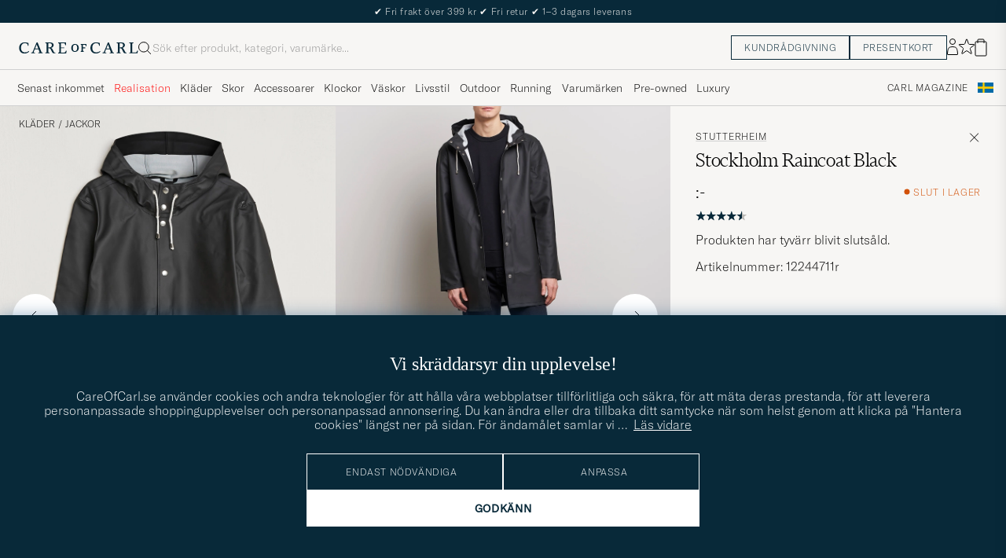

--- FILE ---
content_type: text/html; charset=UTF-8
request_url: https://www.careofcarl.se/sv/stutterheim-stockholm-raincoat-black?sw=1&lz=1
body_size: 6962
content:
<script>
(function() {
document.cookie = 'c_country=; path=/; max-age=0; SameSite=Lax';
// Set flag that user is NOT logged in
window.__USER_LOGGED_IN__ = false;
})();
</script>
<link rel="alternate" hreflang="sv-se" href="https://www.careofcarl.se/sv/stutterheim-stockholm-raincoat-black">
<link rel="alternate" hreflang="nl-nl" href="https://www.careofcarl.nl/nl/stutterheim-stockholm-raincoat-black">
<link rel="alternate" hreflang="fr-fr" href="https://www.careofcarl.fr/fr/stutterheim-stockholm-raincoat-black">
<link rel="alternate" hreflang="de-at" href="https://www.careofcarl.at/de/stutterheim-stockholm-raincoat-black">
<link rel="alternate" hreflang="de-ch" href="https://www.careofcarl.ch/de/stutterheim-stockholm-raincoat-black">
<link rel="alternate" hreflang="es-es" href="https://www.careofcarl.es/es/stutterheim-stockholm-raincoat-black">
<link rel="alternate" hreflang="it-it" href="https://www.careofcarl.it/it/stutterheim-stockholm-raincoat-black">
<link rel="alternate" hreflang="en-gb" href="https://www.careofcarl.co.uk/en/stutterheim-stockholm-raincoat-black">
<link rel="alternate" hreflang="en-sk" href="https://www.careofcarl.com/en/stutterheim-stockholm-raincoat-black">
<link rel="alternate" hreflang="en-be" href="https://www.careofcarl.com/en/stutterheim-stockholm-raincoat-black">
<link rel="alternate" hreflang="no-no" href="https://www.careofcarl.no/no/stutterheim-stockholm-raincoat-black">
<link rel="alternate" hreflang="en-hr" href="https://www.careofcarl.com/en/stutterheim-stockholm-raincoat-black">
<link rel="alternate" hreflang="en-cy" href="https://www.careofcarl.com/en/stutterheim-stockholm-raincoat-black">
<link rel="alternate" hreflang="en-cz" href="https://www.careofcarl.com/en/stutterheim-stockholm-raincoat-black">
<link rel="alternate" hreflang="en-ee" href="https://www.careofcarl.com/en/stutterheim-stockholm-raincoat-black">
<link rel="alternate" hreflang="en-gr" href="https://www.careofcarl.com/en/stutterheim-stockholm-raincoat-black">
<link rel="alternate" hreflang="en-hu" href="https://www.careofcarl.com/en/stutterheim-stockholm-raincoat-black">
<link rel="alternate" hreflang="en-ie" href="https://www.careofcarl.com/en/stutterheim-stockholm-raincoat-black">
<link rel="alternate" hreflang="en-li" href="https://www.careofcarl.com/en/stutterheim-stockholm-raincoat-black">
<link rel="alternate" hreflang="en-lt" href="https://www.careofcarl.com/en/stutterheim-stockholm-raincoat-black">
<link rel="alternate" hreflang="en-lu" href="https://www.careofcarl.com/en/stutterheim-stockholm-raincoat-black">
<link rel="alternate" hreflang="da-dk" href="https://www.careofcarl.dk/dk/stutterheim-stockholm-raincoat-black">
<link rel="alternate" hreflang="en-mt" href="https://www.careofcarl.com/en/stutterheim-stockholm-raincoat-black">
<link rel="alternate" hreflang="en-pl" href="https://www.careofcarl.com/en/stutterheim-stockholm-raincoat-black">
<link rel="alternate" hreflang="en-pt" href="https://www.careofcarl.com/en/stutterheim-stockholm-raincoat-black">
<link rel="alternate" hreflang="en-si" href="https://www.careofcarl.com/en/stutterheim-stockholm-raincoat-black">
<link rel="alternate" hreflang="nl-be" href="https://www.careofcarl.be/nl/stutterheim-stockholm-raincoat-black">
<link rel="alternate" hreflang="fr-be" href="https://www.careofcarl.be/fr/stutterheim-stockholm-raincoat-black">
<link rel="alternate" hreflang="en-au" href="https://www.careofcarl.com/en/stutterheim-stockholm-raincoat-black">
<link rel="alternate" hreflang="en-ca" href="https://www.careofcarl.com/en/stutterheim-stockholm-raincoat-black">
<link rel="alternate" hreflang="en-hk" href="https://www.careofcarl.com/en/stutterheim-stockholm-raincoat-black">
<link rel="alternate" hreflang="en-jp" href="https://www.careofcarl.com/en/stutterheim-stockholm-raincoat-black">
<link rel="alternate" hreflang="fi-fi" href="https://www.careofcarl.fi/fi/stutterheim-stockholm-raincoat-black">
<link rel="alternate" hreflang="en-kw" href="https://www.careofcarl.com/en/stutterheim-stockholm-raincoat-black">
<link rel="alternate" hreflang="en-my" href="https://www.careofcarl.com/en/stutterheim-stockholm-raincoat-black">
<link rel="alternate" hreflang="en-nz" href="https://www.careofcarl.com/en/stutterheim-stockholm-raincoat-black">
<link rel="alternate" hreflang="en-qa" href="https://www.careofcarl.com/en/stutterheim-stockholm-raincoat-black">
<link rel="alternate" hreflang="en-sa" href="https://www.careofcarl.com/en/stutterheim-stockholm-raincoat-black">
<link rel="alternate" hreflang="en-sg" href="https://www.careofcarl.com/en/stutterheim-stockholm-raincoat-black">
<link rel="alternate" hreflang="en-kr" href="https://www.careofcarl.com/en/stutterheim-stockholm-raincoat-black">
<link rel="alternate" hreflang="en-tw" href="https://www.careofcarl.com/en/stutterheim-stockholm-raincoat-black">
<link rel="alternate" hreflang="en-ae" href="https://www.careofcarl.com/en/stutterheim-stockholm-raincoat-black">
<link rel="alternate" hreflang="en-us" href="https://www.careofcarl.com/en/stutterheim-stockholm-raincoat-black">
<link rel="alternate" hreflang="de-de" href="https://www.careofcarl.de/de/stutterheim-stockholm-raincoat-black">
<link rel="alternate" hreflang="en" href="https://www.careofcarl.com/en/stutterheim-stockholm-raincoat-black">
<link rel="alternate" hreflang="x-default" href="https://www.careofcarl.com/en/stutterheim-stockholm-raincoat-black">
<!-- views product default -->

<!--flak $VAR1 = [
          {
            'product_title' => 'Stutterheim Stockholm Raincoat',
            'master_id' => '149364m',
            'summary' => {
                           'average_score' => '4.9',
                           'total_reviews' => 7,
                           'score_distribution' => {
                                                     '5' => 6,
                                                     '4' => 1,
                                                     '3' => 0,
                                                     '2' => 0,
                                                     '1' => 0
                                                   }
                         },
            'gtins' => 'None',
            'product_ids' => [
                               '149364m'
                             ],
            'domain' => 'www.careofcarl.se',
            'reviews' => [
                           {
                             'language_code' => 'sv',
                             'sentiment' => undef,
                             'customer_name' => 'Hugo H',
                             'category_1_unified' => 'Jackor',
                             'product_id' => '149364m',
                             'created_at' => '2024-07-29T00:00:00+00:00',
                             'product_title' => 'Stutterheim Stockholm Raincoat',
                             'title' => undef,
                             'review_id' => 'e43531b517420d9cf4d57a9b978b67c0',
                             'area' => '',
                             'purchase_id' => 2369561,
                             'review_text' => undef,
                             'sentiment_score' => undef,
                             'domain' => 'www.careofcarl.se',
                             'is_verified' => bless( do{\(my $o = 1)}, 'JSON::PP::Boolean' ),
                             'category_2_unified' => 'Regnjackor',
                             'testimonial' => undef,
                             'brand' => 'Stutterheim',
                             'category_3_unified' => undef,
                             'product_url' => 'https://www.careofcarl.se/sv/stutterheim-stockholm-raincoat-black',
                             'score' => 4
                           },
                           {
                             'brand' => 'Stutterheim',
                             'testimonial' => $VAR1->[0]{'reviews'}[0]{'is_verified'},
                             'category_2_unified' => 'Regnjackor',
                             'is_verified' => $VAR1->[0]{'reviews'}[0]{'is_verified'},
                             'domain' => 'www.careofcarl.se',
                             'sentiment_score' => undef,
                             'review_text' => "B\x{e4}sta regnjacka",
                             'area' => 'product quality',
                             'purchase_id' => 2369778,
                             'product_title' => 'Stutterheim Stockholm Raincoat',
                             'review_id' => 'cfb640cdcfec7cb9ff0e6571b41d1b39',
                             'title' => undef,
                             'created_at' => '2024-07-29T00:00:00+00:00',
                             'product_id' => '149364m',
                             'category_1_unified' => 'Jackor',
                             'customer_name' => 'Ciya A',
                             'language_code' => 'sv',
                             'sentiment' => undef,
                             'score' => 5,
                             'product_url' => 'https://www.careofcarl.se/sv/stutterheim-stockholm-raincoat-green',
                             'category_3_unified' => undef
                           },
                           {
                             'domain' => 'www.careofcarl.se',
                             'is_verified' => $VAR1->[0]{'reviews'}[0]{'is_verified'},
                             'sentiment_score' => undef,
                             'brand' => 'Stutterheim',
                             'category_2_unified' => 'Regnjackor',
                             'testimonial' => $VAR1->[0]{'reviews'}[0]{'is_verified'},
                             'category_1_unified' => 'Jackor',
                             'language_code' => 'sv',
                             'sentiment' => undef,
                             'customer_name' => 'Sara Z',
                             'purchase_id' => 2368400,
                             'area' => 'product quality',
                             'review_text' => "Rej\x{e4}l regnjacka som h\x{e5}ller t\x{e4}tt.",
                             'product_id' => '149364m',
                             'created_at' => '2024-07-29T00:00:00+00:00',
                             'product_title' => 'Stutterheim Stockholm Raincoat',
                             'review_id' => '4b7d49770f4acf5fe8686f244ed7d8ba',
                             'title' => undef,
                             'product_url' => 'https://www.careofcarl.se/sv/stutterheim-stockholm-raincoat-green',
                             'score' => 5,
                             'category_3_unified' => undef
                           },
                           {
                             'product_url' => 'https://www.careofcarl.se/sv/stutterheim-stockholm-raincoat-green',
                             'score' => 5,
                             'category_3_unified' => undef,
                             'sentiment_score' => undef,
                             'domain' => 'www.careofcarl.se',
                             'is_verified' => $VAR1->[0]{'reviews'}[0]{'is_verified'},
                             'category_2_unified' => 'Regnjackor',
                             'testimonial' => undef,
                             'brand' => 'Stutterheim',
                             'sentiment' => undef,
                             'language_code' => 'sv',
                             'customer_name' => 'Mikael K',
                             'category_1_unified' => 'Jackor',
                             'product_id' => '149364m',
                             'title' => undef,
                             'product_title' => 'Stutterheim Stockholm Raincoat',
                             'review_id' => 'def5167c4ecc7767b50a0a7b052a5887',
                             'created_at' => '2024-06-20T00:00:00+00:00',
                             'purchase_id' => 2331151,
                             'area' => '',
                             'review_text' => undef
                           },
                           {
                             'category_1_unified' => 'Jackor',
                             'customer_name' => 'Jonathan S',
                             'language_code' => 'no',
                             'sentiment' => undef,
                             'review_text' => 'Topp kvalitet',
                             'purchase_id' => 1969527,
                             'area' => 'product quality',
                             'product_title' => 'Stutterheim Stockholm Raincoat',
                             'title' => undef,
                             'created_at' => '2023-05-08T00:00:00+00:00',
                             'review_id' => '04a50e3a2972ab232d9a29e086a1c603',
                             'product_id' => '149364m',
                             'is_verified' => $VAR1->[0]{'reviews'}[0]{'is_verified'},
                             'domain' => 'www.careofcarl.no',
                             'sentiment_score' => undef,
                             'brand' => 'Stutterheim',
                             'testimonial' => $VAR1->[0]{'reviews'}[0]{'is_verified'},
                             'category_2_unified' => 'Regnjackor',
                             'category_3_unified' => undef,
                             'product_url' => 'https://www.careofcarl.com/sv/artiklar/stutterheim-stockholm-raincoat-alfa-green.html',
                             'score' => 5
                           },
                           {
                             'product_url' => 'https://www.careofcarl.com/sv/artiklar/stutterheim-stockholm-raincoat-oyster-grey.html',
                             'score' => 5,
                             'category_3_unified' => undef,
                             'sentiment_score' => undef,
                             'domain' => 'www.careofcarl.se',
                             'is_verified' => $VAR1->[0]{'reviews'}[0]{'is_verified'},
                             'category_2_unified' => 'Regnjackor',
                             'testimonial' => $VAR1->[0]{'reviews'}[0]{'is_verified'},
                             'brand' => 'Stutterheim',
                             'sentiment' => undef,
                             'language_code' => 'sv',
                             'customer_name' => 'Peter J',
                             'category_1_unified' => 'Jackor',
                             'product_id' => '149364m',
                             'title' => undef,
                             'product_title' => 'Stutterheim Stockholm Raincoat',
                             'created_at' => '2023-04-10T00:00:00+00:00',
                             'review_id' => '92a10e6403b89b35ef05fe8eaac48298',
                             'purchase_id' => 1953978,
                             'area' => 'product quality',
                             'review_text' => "Snygg f\x{e4}rg och bra i storlek."
                           },
                           {
                             'category_3_unified' => undef,
                             'score' => 5,
                             'product_url' => 'https://www.careofcarl.com/sv/artiklar/stutterheim-stockholm-raincoat-navy.html',
                             'purchase_id' => 1743863,
                             'area' => '',
                             'review_text' => undef,
                             'product_id' => '149364m',
                             'title' => undef,
                             'product_title' => 'Stutterheim Stockholm Raincoat',
                             'review_id' => 'bf9e133f2c262593f303219fe723eefe',
                             'created_at' => '2022-08-08T00:00:00+00:00',
                             'category_1_unified' => 'Jackor',
                             'sentiment' => undef,
                             'language_code' => 'sv',
                             'customer_name' => "Bj\x{f6}rn E",
                             'brand' => 'Stutterheim',
                             'category_2_unified' => 'Regnjackor',
                             'testimonial' => undef,
                             'domain' => 'www.careofcarl.se',
                             'is_verified' => $VAR1->[0]{'reviews'}[0]{'is_verified'},
                             'sentiment_score' => undef
                           }
                         ]
          }
        ];
-->

<!-- Buying_advice.tt -->
<style>
@media (max-width: 65rem) {
.reverse-mobile{
flex-direction:column-reverse;
}
}
</style>





<div class="d-flex flex-column recommondation-blocks light-grey-bt visa">
<!--standardlist-->















<div class="row beige-tint-1-bg light-grey-bb p-0 " id="pdp_similarproducts">
<div class="col-xs-12 col-md-3 pt-40 pb-32 px-32-md py-40-md d-flex flex-column">
<div class="col-xs-12 d-flex flex-column p-0">
<a href="" class="headline fs-40 mb-28-md mb-16">

Liknande <span class="lowercase"> produkter </span>

</a>

</div>

<div class="hide-xs hide show-sm">
<div class="btn btn-outline mt-16-xs">
<a href="" >
<div class="__USP d-flex middle fs-14 "
>Till <svg class="ml-8 " width="17" height="8" fill="" viewBox="0 0 17 8">
<path d="M16.3536 4.35355C16.5488 4.15829 16.5488 3.84171 16.3536 3.64645L13.1716 0.464466C12.9763 0.269204 12.6597 0.269204 12.4645 0.464466C12.2692 0.659728 12.2692 0.976311 12.4645 1.17157L15.2929 4L12.4645 6.82843C12.2692 7.02369 12.2692 7.34027 12.4645 7.53553C12.6597 7.7308 12.9763 7.7308 13.1716 7.53553L16.3536 4.35355ZM0 4.5H16V3.5H0V4.5Z" fill="black"></path>
</svg></div>

</a>
</div>
</div>

</div>
<div class="col-xs-12 col-md-9 pt-32-md px-0 light-grey-bl">







<div class="snapping--wrapper col-xs-12  trackable_rec"
data-recid="pdp_similarproducts"
data-track-list="{&quot;list_id&quot;:&quot;pdp_similarproducts&quot;,&quot;list_name&quot;:&quot;pdp_similarproducts&quot;}"
data-auto-track-list="true">

<span class="list-nav nav-large radius-100 nav-prev light-white-bg">
<svg class=" rotate-180" width="25" height="25" fill="none" viewBox="0 0 25 25">
<path d="M5.45703 12.5H19.457" stroke="black" stroke-linecap="round" stroke-linejoin="round"/>
<path d="M12.457 5.5L19.457 12.5L12.457 19.5" stroke="black" stroke-linecap="square" stroke-linejoin="round"/>
</svg>
</span>

<div class="snapping d-flex cell--normal  ">







<article
class="product-cell product d-flex Svart pinned  "
tabindex="0"
aria-label="RAINS Long Jacket Black, 899:-"
style="order:"
>
<a href="/sv/rains-long-jacket-black-2"
class="product__img js-product-primary-link d-flex light-grey-bg navigate-product"
aria-label="Herr RAINS Long Jacket Black Svart"
tabindex="-1"
data-track="{&quot;site_name&quot;:&quot;newUX&quot;,&quot;product_price&quot;:899,&quot;product_cat_3&quot;:&quot;&quot;,&quot;product_brand&quot;:&quot;RAINS&quot;,&quot;placement&quot;:1,&quot;product_id&quot;:&quot;22405911r&quot;,&quot;eventCategory&quot;:&quot;pdp&quot;,&quot;recommendation_id&quot;:&quot;pdp_similarproducts&quot;,&quot;product_color&quot;:&quot;&quot;,&quot;eventAction&quot;:&quot;select_item&quot;,&quot;product_name&quot;:&quot;RAINS Long Jacket Black&quot;,&quot;product_cat_2&quot;:&quot;&quot;,&quot;product_cat_1&quot;:&quot;&quot;,&quot;track_in&quot;:&quot;br,ga&quot;,&quot;nonInteraction&quot;:0}">
<img alt="" class="product__img--hover" loading="lazy" src="/bilder/artiklar/zoom/22405911r_3.jpg?m=1678800357" width="647" height="808" aria-hidden="true"/><img class="product_img--standard"  alt="RAINS Long Jacket Black – Svart" loading="lazy" src="/bilder/artiklar/22405911r.jpg?m=1743692221" alt="..." width="647" height="808"    /><div class="product__badge text--uppercase">

</div>
</a>
<!-- Wishlist button positioned outside image link to prevent event conflicts -->
<button class="product__wishlist"
type="button"
data-id="22405911r"
aria-label="Lägg till i favoriter"
aria-pressed="false"
tabindex="-1">


<svg width="24" height="23" viewBox="0 0 24 23" fill="none" xmlns="https://www.w3.org/2000/svg">
<path d="M11.6974 1.29295C11.8623 0.785433 12.5803 0.785439 12.7452 1.29295L14.666 7.20383C14.8873 7.88471 15.5218 8.34571 16.2377 8.34573L22.4529 8.34597C22.9865 8.34599 23.2084 9.02884 22.7767 9.34252L17.7486 12.9959C17.1695 13.4167 16.9271 14.1626 17.1483 14.8435L19.0687 20.7545C19.2335 21.2621 18.6527 21.6841 18.2209 21.3704L13.1926 17.7175C12.6134 17.2967 11.8291 17.2967 11.2499 17.7175L6.22163 21.3704C5.78989 21.6841 5.20903 21.2621 5.37391 20.7545L7.29427 14.8435C7.51548 14.1626 7.27312 13.4167 6.69394 12.9959L1.66592 9.34252C1.23421 9.02884 1.45608 8.34599 1.98972 8.34597L8.20486 8.34573C8.92079 8.34571 9.5553 7.88471 9.77656 7.20383L11.6974 1.29295Z" stroke="black" stroke-width="1.10178"/>
</svg>
</button>
<div class="product__container product__container d-flex flex-column">
<a class="product__brand navigate " tabindex="-1"id="product-brand-22405911r" href="/sv/rains" >
RAINS</a><a href="/sv/rains-long-jacket-black-2" class="product__name __name navigate-product" id="product-title-22405911r" tabindex="-1">Long Jacket Black</a>
<div class="d-flex between middle c-gap-8 text--uppercase" id="product-sizes-22405911r">

<div class="product__size fit--content  text--uppercase">

<span class="product__list product__size c-gap-6-xs px-0 c-gap-8-sm">







<span class="product__item " data-id="">XS</span>



<span class="product__item " data-id="">S</span>



<span class="product__item " data-id="">M</span>



<span class="product__item " data-id="">XL</span>

</span>

</div>
<!-- other_colors_cell -->





</div>
<div class="d-flex between w-100 ">
<div class="product__price pt-8">

<span  class="product__price--regular ">899:-</span>
</div>
</div>
</div>
</article>








<article
class="product-cell product d-flex Svart pinned  "
tabindex="0"
aria-label="RAINS Jacket Black, 799:-"
style="order:"
>
<a href="/sv/rains-jacket-black-2"
class="product__img js-product-primary-link d-flex light-grey-bg navigate-product"
aria-label="Herr RAINS Jacket Black Svart"
tabindex="-1"
data-track="{&quot;nonInteraction&quot;:0,&quot;track_in&quot;:&quot;br,ga&quot;,&quot;product_color&quot;:&quot;&quot;,&quot;product_name&quot;:&quot;RAINS Jacket Black&quot;,&quot;eventAction&quot;:&quot;select_item&quot;,&quot;product_cat_2&quot;:&quot;&quot;,&quot;product_cat_1&quot;:&quot;&quot;,&quot;recommendation_id&quot;:&quot;pdp_similarproducts&quot;,&quot;product_id&quot;:&quot;22405511r&quot;,&quot;eventCategory&quot;:&quot;pdp&quot;,&quot;product_cat_3&quot;:&quot;&quot;,&quot;product_brand&quot;:&quot;RAINS&quot;,&quot;placement&quot;:2,&quot;product_price&quot;:799,&quot;site_name&quot;:&quot;newUX&quot;}">
<img alt="" class="product__img--hover" loading="lazy" src="/bilder/artiklar/zoom/22405511r_3.jpg?m=1678800358" width="647" height="808" aria-hidden="true"/><img class="product_img--standard"  alt="RAINS Jacket Black – Svart" loading="lazy" src="/bilder/artiklar/22405511r.jpg?m=1743692221" alt="..." width="647" height="808"    /><div class="product__badge text--uppercase">

</div>
</a>
<!-- Wishlist button positioned outside image link to prevent event conflicts -->
<button class="product__wishlist"
type="button"
data-id="22405511r"
aria-label="Lägg till i favoriter"
aria-pressed="false"
tabindex="-1">


<svg width="24" height="23" viewBox="0 0 24 23" fill="none" xmlns="https://www.w3.org/2000/svg">
<path d="M11.6974 1.29295C11.8623 0.785433 12.5803 0.785439 12.7452 1.29295L14.666 7.20383C14.8873 7.88471 15.5218 8.34571 16.2377 8.34573L22.4529 8.34597C22.9865 8.34599 23.2084 9.02884 22.7767 9.34252L17.7486 12.9959C17.1695 13.4167 16.9271 14.1626 17.1483 14.8435L19.0687 20.7545C19.2335 21.2621 18.6527 21.6841 18.2209 21.3704L13.1926 17.7175C12.6134 17.2967 11.8291 17.2967 11.2499 17.7175L6.22163 21.3704C5.78989 21.6841 5.20903 21.2621 5.37391 20.7545L7.29427 14.8435C7.51548 14.1626 7.27312 13.4167 6.69394 12.9959L1.66592 9.34252C1.23421 9.02884 1.45608 8.34599 1.98972 8.34597L8.20486 8.34573C8.92079 8.34571 9.5553 7.88471 9.77656 7.20383L11.6974 1.29295Z" stroke="black" stroke-width="1.10178"/>
</svg>
</button>
<div class="product__container product__container d-flex flex-column">
<a class="product__brand navigate " tabindex="-1"id="product-brand-22405511r" href="/sv/rains" >
RAINS</a><a href="/sv/rains-jacket-black-2" class="product__name __name navigate-product" id="product-title-22405511r" tabindex="-1">Jacket Black</a>
<div class="d-flex between middle c-gap-8 text--uppercase" id="product-sizes-22405511r">

<div class="product__size fit--content  text--uppercase">

<span class="product__list product__size c-gap-6-xs px-0 c-gap-8-sm">







<span class="product__item " data-id="">XS</span>



<span class="product__item " data-id="">S</span>



<span class="product__item " data-id="">M</span>



<span class="product__item " data-id="">L</span>



<span class="product__item " data-id="">XL</span>



<span class="product__item " data-id="">XXL</span>

</span>

</div>
<!-- other_colors_cell -->





</div>
<div class="d-flex between w-100 ">
<div class="product__price pt-8">

<span  class="product__price--regular ">799:-</span>
</div>
</div>
</div>
</article>


















<article
class="product-cell product d-flex Blå pinned  "
tabindex="0"
aria-label="RAINS Jacket Navy, 799:-"
style="order:"
>
<a href="/sv/rains-jacket-navy"
class="product__img js-product-primary-link d-flex light-grey-bg navigate-product"
aria-label="Herr RAINS Jacket Navy Blå"
tabindex="-1"
data-track="{&quot;product_color&quot;:&quot;&quot;,&quot;product_name&quot;:&quot;RAINS Jacket Navy&quot;,&quot;eventAction&quot;:&quot;select_item&quot;,&quot;product_cat_1&quot;:&quot;&quot;,&quot;product_cat_2&quot;:&quot;&quot;,&quot;recommendation_id&quot;:&quot;pdp_similarproducts&quot;,&quot;nonInteraction&quot;:0,&quot;track_in&quot;:&quot;br,ga&quot;,&quot;product_price&quot;:799,&quot;site_name&quot;:&quot;newUX&quot;,&quot;product_id&quot;:&quot;22405811r&quot;,&quot;eventCategory&quot;:&quot;pdp&quot;,&quot;product_cat_3&quot;:&quot;&quot;,&quot;product_brand&quot;:&quot;RAINS&quot;,&quot;placement&quot;:4}">
<img alt="" class="product__img--hover" loading="lazy" src="/bilder/artiklar/zoom/22405811r_3.jpg?m=1678800357" width="647" height="808" aria-hidden="true"/><img class="product_img--standard"  alt="RAINS Jacket Navy – Blå" loading="lazy" src="/bilder/artiklar/22405811r.jpg?m=1743692221" alt="..." width="647" height="808"    /><div class="product__badge text--uppercase">

</div>
</a>
<!-- Wishlist button positioned outside image link to prevent event conflicts -->
<button class="product__wishlist"
type="button"
data-id="22405811r"
aria-label="Lägg till i favoriter"
aria-pressed="false"
tabindex="-1">


<svg width="24" height="23" viewBox="0 0 24 23" fill="none" xmlns="https://www.w3.org/2000/svg">
<path d="M11.6974 1.29295C11.8623 0.785433 12.5803 0.785439 12.7452 1.29295L14.666 7.20383C14.8873 7.88471 15.5218 8.34571 16.2377 8.34573L22.4529 8.34597C22.9865 8.34599 23.2084 9.02884 22.7767 9.34252L17.7486 12.9959C17.1695 13.4167 16.9271 14.1626 17.1483 14.8435L19.0687 20.7545C19.2335 21.2621 18.6527 21.6841 18.2209 21.3704L13.1926 17.7175C12.6134 17.2967 11.8291 17.2967 11.2499 17.7175L6.22163 21.3704C5.78989 21.6841 5.20903 21.2621 5.37391 20.7545L7.29427 14.8435C7.51548 14.1626 7.27312 13.4167 6.69394 12.9959L1.66592 9.34252C1.23421 9.02884 1.45608 8.34599 1.98972 8.34597L8.20486 8.34573C8.92079 8.34571 9.5553 7.88471 9.77656 7.20383L11.6974 1.29295Z" stroke="black" stroke-width="1.10178"/>
</svg>
</button>
<div class="product__container product__container d-flex flex-column">
<a class="product__brand navigate " tabindex="-1"id="product-brand-22405811r" href="/sv/rains" >
RAINS</a><a href="/sv/rains-jacket-navy" class="product__name __name navigate-product" id="product-title-22405811r" tabindex="-1">Jacket Navy</a>
<div class="d-flex between middle c-gap-8 text--uppercase" id="product-sizes-22405811r">

<div class="product__size fit--content  text--uppercase">

<span class="product__list product__size c-gap-6-xs px-0 c-gap-8-sm">







<span class="product__item " data-id="">XS</span>



<span class="product__item " data-id="">S</span>



<span class="product__item " data-id="">M</span>



<span class="product__item " data-id="">L</span>



<span class="product__item " data-id="">XL</span>

</span>

</div>
<!-- other_colors_cell -->





</div>
<div class="d-flex between w-100 ">
<div class="product__price pt-8">

<span  class="product__price--regular ">799:-</span>
</div>
</div>
</div>
</article>








<article
class="product-cell product d-flex Svart pinned  "
tabindex="0"
aria-label="RAINS Lohja Insulated Cargo Jacket Black, Ordinarie pris 2 999:-, Nedsatt pris 1 799:-"
style="order:"
>
<a href="/sv/rains-lohja-insulated-cargo-jacket-black"
class="product__img js-product-primary-link d-flex light-grey-bg navigate-product"
aria-label="Herr RAINS Lohja Insulated Cargo Jacket Black Svart"
tabindex="-1"
data-track="{&quot;recommendation_id&quot;:&quot;pdp_similarproducts&quot;,&quot;eventAction&quot;:&quot;select_item&quot;,&quot;product_name&quot;:&quot;RAINS Lohja Insulated Cargo Jacket Black&quot;,&quot;product_color&quot;:&quot;&quot;,&quot;product_cat_1&quot;:&quot;&quot;,&quot;product_cat_2&quot;:&quot;&quot;,&quot;track_in&quot;:&quot;br,ga&quot;,&quot;nonInteraction&quot;:0,&quot;site_name&quot;:&quot;newUX&quot;,&quot;product_price&quot;:1799,&quot;product_cat_3&quot;:&quot;&quot;,&quot;placement&quot;:5,&quot;product_brand&quot;:&quot;RAINS&quot;,&quot;eventCategory&quot;:&quot;pdp&quot;,&quot;product_id&quot;:&quot;29919211r&quot;}">
<img alt="" class="product__img--hover" loading="lazy" src="/bilder/artiklar/zoom/29919211r_3.jpg?m=1754913100" width="647" height="808" aria-hidden="true"/><img class="product_img--standard"  alt="RAINS Lohja Insulated Cargo Jacket Black – Svart" loading="lazy" src="/bilder/artiklar/29919211r.jpg?m=1754913069" alt="..." width="647" height="808"    /><div class="product__badge text--uppercase">


<span class="product__badge--sale  light-red-bg">40%</span>


</div>
</a>
<!-- Wishlist button positioned outside image link to prevent event conflicts -->
<button class="product__wishlist"
type="button"
data-id="29919211r"
aria-label="Lägg till i favoriter"
aria-pressed="false"
tabindex="-1">


<svg width="24" height="23" viewBox="0 0 24 23" fill="none" xmlns="https://www.w3.org/2000/svg">
<path d="M11.6974 1.29295C11.8623 0.785433 12.5803 0.785439 12.7452 1.29295L14.666 7.20383C14.8873 7.88471 15.5218 8.34571 16.2377 8.34573L22.4529 8.34597C22.9865 8.34599 23.2084 9.02884 22.7767 9.34252L17.7486 12.9959C17.1695 13.4167 16.9271 14.1626 17.1483 14.8435L19.0687 20.7545C19.2335 21.2621 18.6527 21.6841 18.2209 21.3704L13.1926 17.7175C12.6134 17.2967 11.8291 17.2967 11.2499 17.7175L6.22163 21.3704C5.78989 21.6841 5.20903 21.2621 5.37391 20.7545L7.29427 14.8435C7.51548 14.1626 7.27312 13.4167 6.69394 12.9959L1.66592 9.34252C1.23421 9.02884 1.45608 8.34599 1.98972 8.34597L8.20486 8.34573C8.92079 8.34571 9.5553 7.88471 9.77656 7.20383L11.6974 1.29295Z" stroke="black" stroke-width="1.10178"/>
</svg>
</button>
<div class="product__container product__container d-flex flex-column">
<a class="product__brand navigate " tabindex="-1"id="product-brand-29919211r" href="/sv/rains" >
RAINS</a><a href="/sv/rains-lohja-insulated-cargo-jacket-black" class="product__name __name navigate-product" id="product-title-29919211r" tabindex="-1">Lohja Insulated Cargo Jacket Black</a>
<div class="d-flex between middle c-gap-8 text--uppercase" id="product-sizes-29919211r">

<div class="product__size fit--content  text--uppercase">

<span class="product__list product__size c-gap-6-xs px-0 c-gap-8-sm">







<span class="product__item " data-id="">S</span>



<span class="product__item " data-id="">M</span>



<span class="product__item " data-id="">L</span>



<span class="product__item " data-id="">XL</span>

</span>

</div>
<!-- other_colors_cell -->





</div>
<div class="d-flex between w-100 ">
<div class="product__price pt-8">

<span class="sr-only">Ordinarie pris</span>
<del class="product__price--regular--sale ">2 999:-</del>
<span class="sr-only">Nedsatt pris</span>
<span class="product__price--campaign light-red-text ">1 799:-</span>
</div>
</div>
</div>
</article>


</div>


<span class="list-nav nav-large radius-100 nav-next light-white-bg">
<svg class=" rotate-0" width="25" height="25" fill="none" viewBox="0 0 25 25">
<path d="M5.45703 12.5H19.457" stroke="black" stroke-linecap="round" stroke-linejoin="round"/>
<path d="M12.457 5.5L19.457 12.5L12.457 19.5" stroke="black" stroke-linecap="square" stroke-linejoin="round"/>
</svg>
</span>

</div>


</div>
</div>

<!-- $VAR1 = 'most_popular';
 -->


</div><!-- care_guide.tt -->
<style>
@media (max-width: 65rem) {
.reverse-mobile{
flex-direction:column-reverse;
}
}
</style>








<div class="styleadvisor-form">


<div class="cm cm_landingpage">


<div class="cm-section">


<div class="row row-gutter">



<div class="col-xs-12 col-sm-6 cm_special">





<div class="cm-1_1_1 cm_content_wrapper"><style>.cm_special img{object-fit:cover;height:100%}
.cm_special .cm_content_wrapper{height:100%}
</style>
<a href="/sv/stilradgivning"><span class="hide-xs show-sm h-100"><img src="/dokument/bibliotek/Image/startsidan/2023/Stilradgivning/SS23_Stilradgivning_1376x700.jpg" width="1376" height="700" alt="" /></span> <span class="show-xs hide-sm h-100 w-100"><img src="/dokument/bibliotek/Image/Inbaddade-ytor/Stilradgivning/Stilradgivning-414x171.jpg" width="514" height="212" alt="" /></span></a></div>


</div>



<div class="col-xs-12 col-sm-6 light-grey-bt light-grey-bb">





<div class="cm-1_1_2 cm_content_wrapper"><!--desktop-->
<div class="hide-xs show-sm" style="padding-left: 15%; padding-right: 15%; padding-top: 10%;">
<div class="cm-blog__info cm-blog__content" style="margin-bottom: 15px; line-height: 12px;"><a>Stilr&#229;dgivning</a></div>
<h2 class="cm-blog__title"><a>Vi hj&#228;lper dig att uppt&#228;cka din personliga stil.</a></h2>
<br /><span> F&#246;lj v&#229;ra 3 enkla steg f&#246;r att f&#229; en personaliserad upplevelse som matchar din stil eller f&#229; tillg&#229;ng till v&#229;ra personliga stilr&#229;dgivare. </span>
<div class="col-xs-12 col-sm-12 d-flex center my-30">
<div class="btn-outline w-100 m-10 StyleAdviceTrigger careofcarl-icon-pil" style="text-align: center;"><a href="#">STILR&#197;DGIVNING</a></div>
</div>
</div>
<!--mobile-->
<div class="show-xs hide-sm" style="padding: 50px;">
<div class="cm-blog__info cm-blog__content" style="margin-bottom: 5px;"><a>Stilr&#229;dgivning</a></div>
<h2 class="cm-blog__title" style="font-size: 1.75rem!important;"><a>Vi hj&#228;lper dig att uppt&#228;cka din personliga stil.</a></h2>
<br /><span> F&#246;lj v&#229;ra 3 enkla steg f&#246;r att f&#229; en personaliserad upplevelse som matchar din stil eller f&#229; tillg&#229;ng till v&#229;ra personliga stilr&#229;dgivare. </span>
<div class="StyleAdviceTrigger btn-outline w-100 careofcarl-icon-pil my-30" style="text-align: center;"><a href="#">STILR&#197;DGIVNING</a></div>
</div></div>


</div>

</div>

</div>

</div>
</div>
<!-- id 311 -->
      <script nonce="ksRscolYad0uyXbZ6r34hphgrGtlzp1NdJXzczEbBJg">
if (typeof(ttq) != 'undefined') {
ttq.track('ViewContent', {
	"contents": [
		{
			"content_id": "12244711r", 
			"content_type": "product", 
			"content_name": "" 
		}
	],
	"value": "0.00",
	"currency": "SEK" 
});
}
</script><script nonce="ksRscolYad0uyXbZ6r34hphgrGtlzp1NdJXzczEbBJg">
setTimeout(function() {
gtag('event', 'page_view', {
'send_to': 'AW-1011763251',
		'ecomm_pagetype': 'product',
		'ecomm_prodid': '12244711r',
		'ecomm_totalvalue': '0.00'

});
}, 500);

window.dataLayer = window.dataLayer || [];
  // Function to update or set pagetype in the dataLayer
  function updatePagetype(value) {
    var existingData = window.dataLayer.find(function(item) {
      return item.hasOwnProperty('pagetype');
    });
    if (existingData) {
      // Update the existing pagetype value
      existingData.pagetype = value;
    } else {
      // Create a new data object with pagetype
      window.dataLayer.push({
        pagetype: value
      });
    }
  }
  // Call the function to update or set pagetype
  updatePagetype("pdp");
</script>    


<script nonce="ksRscolYad0uyXbZ6r34hphgrGtlzp1NdJXzczEbBJg" type="text/javascript" consent_type="12">
window.criteo_q = window.criteo_q || [];
window.criteo_q.push(
{ event: "setAccount", account: 47218  },

{ event: "setSiteType", type: "d" },
{ event: "viewItem", item: "12244711r", region: "EU" }
);
</script>
<!-- id 370 -->


<!--product type:r-->
<!--antal:0-->

<script nonce="ksRscolYad0uyXbZ6r34hphgrGtlzp1NdJXzczEbBJg" type="text/javascript" consent_type="13">
  if (window.PRICESHAPE && typeof window.PRICESHAPE.trackPage === 'function') {
    window.PRICESHAPE.trackPage("12244711r");
  } else {
    console.warn("PriceShape or trackPage method is not defined.");
  }
</script><!-- tag id 133 -->
 <script nonce="ksRscolYad0uyXbZ6r34hphgrGtlzp1NdJXzczEbBJg" consent_type="12"> (rtbhEvents = window.rtbhEvents || []).push( { eventType: 'offer', offerId: '12244711r' }, { eventType: 'uid', id: 'e3b0c44298fc1c149afbf4c8996fb92427ae41e4649b934ca495991b7852b855' }); </script>

<!-- Tag id 184 -->
<script nonce="ksRscolYad0uyXbZ6r34hphgrGtlzp1NdJXzczEbBJg" type="text/javascript" consent_type="12">
(function waitForSnaptr(attempts) {
  if (typeof snaptr === 'function') {
    snaptr('track', 'VIEW_CONTENT', {
      item_ids: '12244711r',
     price: 0.00,
item_category: '',
      uuid_c1:  ''
    });
  } else if (attempts < 50) { // retry up to 50 times (~5s total)
    setTimeout(function() { waitForSnaptr(attempts + 1); }, 100);
  } else {
    console.warn('Snapchat Pixel not available after retries.');
  }
})(0);
</script>		<script nonce="ksRscolYad0uyXbZ6r34hphgrGtlzp1NdJXzczEbBJg">
function set_cookie(name, value, days) {
    var expires = "";
    if (days) {
        var date = new Date();
        date.setTime(date.getTime() + (days * 24 * 60 * 60 * 1000));
        expires = "; expires=" + date.toUTCString();
    }
    document.cookie = name + "=" + (value || "") + expires + "; path=/";
}
function atm_pixels_after_function() {
  if (document.querySelector('.buybox__price--regular--sale')) {
   set_cookie('viewed_discounted','true');
  }

};
</script>

<div class="pdp-image-viewer" id="pdp-image-viewer" role="dialog" aria-modal="true" aria-label="Herr">
<div class="pdp-image-viewer__overlay"></div>
<div class="pdp-image-viewer__stage" id="pdp-image-viewer-stage">
<img class="pdp-image-viewer__image" id="pdp-image-viewer-image" alt="" draggable="false">
</div>
<button class="pdp-image-viewer__close" id="pdp-image-viewer-close" aria-label="Fortsätt">
<svg class="close " width="20" height="20" fill="none" viewBox="0 0 16 16">
<path d="M2.771 13.3335L13.4377 2.68535" stroke="#082939" stroke-width="1" vector-effect="non-scaling-stroke"/>
<path d="M2.771 2.6665L13.4284 13.3239" stroke="#082939" stroke-width="1" vector-effect="non-scaling-stroke"/>
</svg></button>
<div class="pdp-image-viewer__zoom-controls">
<button class="pdp-image-viewer__zoom-btn pdp-image-viewer__zoom-in" id="pdp-image-viewer-zoom-in" aria-label="Zooma in">
<svg width="24" height="24" viewBox="0 0 24 24" fill="none">
<path d="M12 5v14M5 12h14" stroke="currentColor" stroke-width="2" stroke-linecap="round"/>
</svg>
</button>
<button class="pdp-image-viewer__zoom-btn pdp-image-viewer__zoom-out" id="pdp-image-viewer-zoom-out" aria-label="Zooma ut">
<svg width="24" height="24" viewBox="0 0 24 24" fill="none">
<path d="M5 12h14" stroke="currentColor" stroke-width="2" stroke-linecap="round"/>
</svg>
</button>
<button class="pdp-image-viewer__zoom-btn pdp-image-viewer__zoom-reset" id="pdp-image-viewer-zoom-reset" aria-label="Återställ zoom">
<svg width="24" height="24" viewBox="0 0 24 24" fill="none">
<path d="M4 4h16v16H4z" stroke="currentColor" stroke-width="2" stroke-linecap="round" stroke-linejoin="round"/>
</svg>
</button>
</div>
<span class="pdp-image-viewer__nav pdp-image-viewer__nav--prev list-nav nav-large radius-100 nav-prev light-white-bg" id="pdp-image-viewer-prev" aria-label="Du är nu inloggad!">
<svg class=" rotate-180" width="25" height="25" fill="none" viewBox="0 0 25 25">
<path d="M5.45703 12.5H19.457" stroke="black" stroke-linecap="round" stroke-linejoin="round"/>
<path d="M12.457 5.5L19.457 12.5L12.457 19.5" stroke="black" stroke-linecap="square" stroke-linejoin="round"/>
</svg></span>
<span class="pdp-image-viewer__nav pdp-image-viewer__nav--next list-nav nav-large radius-100 nav-next light-white-bg" id="pdp-image-viewer-next" aria-label="Gå till Mina Sidor">
<svg class=" rotate-0" width="25" height="25" fill="none" viewBox="0 0 25 25">
<path d="M5.45703 12.5H19.457" stroke="black" stroke-linecap="round" stroke-linejoin="round"/>
<path d="M12.457 5.5L19.457 12.5L12.457 19.5" stroke="black" stroke-linecap="square" stroke-linejoin="round"/>
</svg></span>
<div class="pdp-image-viewer__thumbs" id="pdp-image-viewer-thumbs"></div>
</div><span class="hide meta-container"
data-image="https://www.careofcarl.se/bilder/artiklar/600x600_grey_4_5/12244711r.jpg"
data-description="Regnrock i modell Stockholm från svenska Stutterheim. Stutterheim startade med visionen att med finaste hantverk, material och detaljer skapa en traditionell regnrock utifrån de regnrockar som burits av svenska fiskare i generationer. "
>
</span>
	<script>
		document.title = "Stutterheim Stockholm Raincoat Black | Herr - Care of Carl";
		if (document.querySelector("link[rel='canonical']")) {
			document.querySelector("link[rel='canonical']").href = "https://www.careofcarl.se/sv/stutterheim-stockholm-raincoat-black";
		}
		if (window.shop_settings) {
			window.shop_settings.request_type = 'product';
		}

		var hreflangs = [];
	hreflangs.push({"href": "https://www.careofcarl.se/sv/stutterheim-stockholm-raincoat-black", "hreflang": "sv-se"});hreflangs.push({"href": "https://www.careofcarl.nl/nl/stutterheim-stockholm-raincoat-black", "hreflang": "nl-nl"});hreflangs.push({"href": "https://www.careofcarl.fr/fr/stutterheim-stockholm-raincoat-black", "hreflang": "fr-fr"});hreflangs.push({"href": "https://www.careofcarl.at/de/stutterheim-stockholm-raincoat-black", "hreflang": "de-at"});hreflangs.push({"href": "https://www.careofcarl.ch/de/stutterheim-stockholm-raincoat-black", "hreflang": "de-ch"});hreflangs.push({"href": "https://www.careofcarl.es/es/stutterheim-stockholm-raincoat-black", "hreflang": "es-es"});hreflangs.push({"href": "https://www.careofcarl.it/it/stutterheim-stockholm-raincoat-black", "hreflang": "it-it"});hreflangs.push({"href": "https://www.careofcarl.co.uk/en/stutterheim-stockholm-raincoat-black", "hreflang": "en-gb"});hreflangs.push({"href": "https://www.careofcarl.com/en/stutterheim-stockholm-raincoat-black", "hreflang": "en-sk"});hreflangs.push({"href": "https://www.careofcarl.com/en/stutterheim-stockholm-raincoat-black", "hreflang": "en-be"});hreflangs.push({"href": "https://www.careofcarl.no/no/stutterheim-stockholm-raincoat-black", "hreflang": "no-no"});hreflangs.push({"href": "https://www.careofcarl.com/en/stutterheim-stockholm-raincoat-black", "hreflang": "en-hr"});hreflangs.push({"href": "https://www.careofcarl.com/en/stutterheim-stockholm-raincoat-black", "hreflang": "en-cy"});hreflangs.push({"href": "https://www.careofcarl.com/en/stutterheim-stockholm-raincoat-black", "hreflang": "en-cz"});hreflangs.push({"href": "https://www.careofcarl.com/en/stutterheim-stockholm-raincoat-black", "hreflang": "en-ee"});hreflangs.push({"href": "https://www.careofcarl.com/en/stutterheim-stockholm-raincoat-black", "hreflang": "en-gr"});hreflangs.push({"href": "https://www.careofcarl.com/en/stutterheim-stockholm-raincoat-black", "hreflang": "en-hu"});hreflangs.push({"href": "https://www.careofcarl.com/en/stutterheim-stockholm-raincoat-black", "hreflang": "en-ie"});hreflangs.push({"href": "https://www.careofcarl.com/en/stutterheim-stockholm-raincoat-black", "hreflang": "en-li"});hreflangs.push({"href": "https://www.careofcarl.com/en/stutterheim-stockholm-raincoat-black", "hreflang": "en-lt"});hreflangs.push({"href": "https://www.careofcarl.com/en/stutterheim-stockholm-raincoat-black", "hreflang": "en-lu"});hreflangs.push({"href": "https://www.careofcarl.dk/dk/stutterheim-stockholm-raincoat-black", "hreflang": "da-dk"});hreflangs.push({"href": "https://www.careofcarl.com/en/stutterheim-stockholm-raincoat-black", "hreflang": "en-mt"});hreflangs.push({"href": "https://www.careofcarl.com/en/stutterheim-stockholm-raincoat-black", "hreflang": "en-pl"});hreflangs.push({"href": "https://www.careofcarl.com/en/stutterheim-stockholm-raincoat-black", "hreflang": "en-pt"});hreflangs.push({"href": "https://www.careofcarl.com/en/stutterheim-stockholm-raincoat-black", "hreflang": "en-si"});hreflangs.push({"href": "https://www.careofcarl.be/nl/stutterheim-stockholm-raincoat-black", "hreflang": "nl-be"});hreflangs.push({"href": "https://www.careofcarl.be/fr/stutterheim-stockholm-raincoat-black", "hreflang": "fr-be"});hreflangs.push({"href": "https://www.careofcarl.com/en/stutterheim-stockholm-raincoat-black", "hreflang": "en-au"});hreflangs.push({"href": "https://www.careofcarl.com/en/stutterheim-stockholm-raincoat-black", "hreflang": "en-ca"});hreflangs.push({"href": "https://www.careofcarl.com/en/stutterheim-stockholm-raincoat-black", "hreflang": "en-hk"});hreflangs.push({"href": "https://www.careofcarl.com/en/stutterheim-stockholm-raincoat-black", "hreflang": "en-jp"});hreflangs.push({"href": "https://www.careofcarl.fi/fi/stutterheim-stockholm-raincoat-black", "hreflang": "fi-fi"});hreflangs.push({"href": "https://www.careofcarl.com/en/stutterheim-stockholm-raincoat-black", "hreflang": "en-kw"});hreflangs.push({"href": "https://www.careofcarl.com/en/stutterheim-stockholm-raincoat-black", "hreflang": "en-my"});hreflangs.push({"href": "https://www.careofcarl.com/en/stutterheim-stockholm-raincoat-black", "hreflang": "en-nz"});hreflangs.push({"href": "https://www.careofcarl.com/en/stutterheim-stockholm-raincoat-black", "hreflang": "en-qa"});hreflangs.push({"href": "https://www.careofcarl.com/en/stutterheim-stockholm-raincoat-black", "hreflang": "en-sa"});hreflangs.push({"href": "https://www.careofcarl.com/en/stutterheim-stockholm-raincoat-black", "hreflang": "en-sg"});hreflangs.push({"href": "https://www.careofcarl.com/en/stutterheim-stockholm-raincoat-black", "hreflang": "en-kr"});hreflangs.push({"href": "https://www.careofcarl.com/en/stutterheim-stockholm-raincoat-black", "hreflang": "en-tw"});hreflangs.push({"href": "https://www.careofcarl.com/en/stutterheim-stockholm-raincoat-black", "hreflang": "en-ae"});hreflangs.push({"href": "https://www.careofcarl.com/en/stutterheim-stockholm-raincoat-black", "hreflang": "en-us"});hreflangs.push({"href": "https://www.careofcarl.de/de/stutterheim-stockholm-raincoat-black", "hreflang": "de-de"});hreflangs.push({"href": "https://www.careofcarl.com/en/stutterheim-stockholm-raincoat-black", "hreflang": "en"});hreflangs.push({"href": "https://www.careofcarl.com/en/stutterheim-stockholm-raincoat-black", "hreflang": "x-default"});</script>
	<script>
		var hreflangs = [];
	hreflangs.push({"href": "https://www.careofcarl.se/sv/stutterheim-stockholm-raincoat-black", "hreflang": "sv-se"});hreflangs.push({"href": "https://www.careofcarl.nl/nl/stutterheim-stockholm-raincoat-black", "hreflang": "nl-nl"});hreflangs.push({"href": "https://www.careofcarl.fr/fr/stutterheim-stockholm-raincoat-black", "hreflang": "fr-fr"});hreflangs.push({"href": "https://www.careofcarl.at/de/stutterheim-stockholm-raincoat-black", "hreflang": "de-at"});hreflangs.push({"href": "https://www.careofcarl.ch/de/stutterheim-stockholm-raincoat-black", "hreflang": "de-ch"});hreflangs.push({"href": "https://www.careofcarl.es/es/stutterheim-stockholm-raincoat-black", "hreflang": "es-es"});hreflangs.push({"href": "https://www.careofcarl.it/it/stutterheim-stockholm-raincoat-black", "hreflang": "it-it"});hreflangs.push({"href": "https://www.careofcarl.co.uk/en/stutterheim-stockholm-raincoat-black", "hreflang": "en-gb"});hreflangs.push({"href": "https://www.careofcarl.com/en/stutterheim-stockholm-raincoat-black", "hreflang": "en-sk"});hreflangs.push({"href": "https://www.careofcarl.com/en/stutterheim-stockholm-raincoat-black", "hreflang": "en-be"});hreflangs.push({"href": "https://www.careofcarl.no/no/stutterheim-stockholm-raincoat-black", "hreflang": "no-no"});hreflangs.push({"href": "https://www.careofcarl.com/en/stutterheim-stockholm-raincoat-black", "hreflang": "en-hr"});hreflangs.push({"href": "https://www.careofcarl.com/en/stutterheim-stockholm-raincoat-black", "hreflang": "en-cy"});hreflangs.push({"href": "https://www.careofcarl.com/en/stutterheim-stockholm-raincoat-black", "hreflang": "en-cz"});hreflangs.push({"href": "https://www.careofcarl.com/en/stutterheim-stockholm-raincoat-black", "hreflang": "en-ee"});hreflangs.push({"href": "https://www.careofcarl.com/en/stutterheim-stockholm-raincoat-black", "hreflang": "en-gr"});hreflangs.push({"href": "https://www.careofcarl.com/en/stutterheim-stockholm-raincoat-black", "hreflang": "en-hu"});hreflangs.push({"href": "https://www.careofcarl.com/en/stutterheim-stockholm-raincoat-black", "hreflang": "en-ie"});hreflangs.push({"href": "https://www.careofcarl.com/en/stutterheim-stockholm-raincoat-black", "hreflang": "en-li"});hreflangs.push({"href": "https://www.careofcarl.com/en/stutterheim-stockholm-raincoat-black", "hreflang": "en-lt"});hreflangs.push({"href": "https://www.careofcarl.com/en/stutterheim-stockholm-raincoat-black", "hreflang": "en-lu"});hreflangs.push({"href": "https://www.careofcarl.dk/dk/stutterheim-stockholm-raincoat-black", "hreflang": "da-dk"});hreflangs.push({"href": "https://www.careofcarl.com/en/stutterheim-stockholm-raincoat-black", "hreflang": "en-mt"});hreflangs.push({"href": "https://www.careofcarl.com/en/stutterheim-stockholm-raincoat-black", "hreflang": "en-pl"});hreflangs.push({"href": "https://www.careofcarl.com/en/stutterheim-stockholm-raincoat-black", "hreflang": "en-pt"});hreflangs.push({"href": "https://www.careofcarl.com/en/stutterheim-stockholm-raincoat-black", "hreflang": "en-si"});hreflangs.push({"href": "https://www.careofcarl.be/nl/stutterheim-stockholm-raincoat-black", "hreflang": "nl-be"});hreflangs.push({"href": "https://www.careofcarl.be/fr/stutterheim-stockholm-raincoat-black", "hreflang": "fr-be"});hreflangs.push({"href": "https://www.careofcarl.com/en/stutterheim-stockholm-raincoat-black", "hreflang": "en-au"});hreflangs.push({"href": "https://www.careofcarl.com/en/stutterheim-stockholm-raincoat-black", "hreflang": "en-ca"});hreflangs.push({"href": "https://www.careofcarl.com/en/stutterheim-stockholm-raincoat-black", "hreflang": "en-hk"});hreflangs.push({"href": "https://www.careofcarl.com/en/stutterheim-stockholm-raincoat-black", "hreflang": "en-jp"});hreflangs.push({"href": "https://www.careofcarl.fi/fi/stutterheim-stockholm-raincoat-black", "hreflang": "fi-fi"});hreflangs.push({"href": "https://www.careofcarl.com/en/stutterheim-stockholm-raincoat-black", "hreflang": "en-kw"});hreflangs.push({"href": "https://www.careofcarl.com/en/stutterheim-stockholm-raincoat-black", "hreflang": "en-my"});hreflangs.push({"href": "https://www.careofcarl.com/en/stutterheim-stockholm-raincoat-black", "hreflang": "en-nz"});hreflangs.push({"href": "https://www.careofcarl.com/en/stutterheim-stockholm-raincoat-black", "hreflang": "en-qa"});hreflangs.push({"href": "https://www.careofcarl.com/en/stutterheim-stockholm-raincoat-black", "hreflang": "en-sa"});hreflangs.push({"href": "https://www.careofcarl.com/en/stutterheim-stockholm-raincoat-black", "hreflang": "en-sg"});hreflangs.push({"href": "https://www.careofcarl.com/en/stutterheim-stockholm-raincoat-black", "hreflang": "en-kr"});hreflangs.push({"href": "https://www.careofcarl.com/en/stutterheim-stockholm-raincoat-black", "hreflang": "en-tw"});hreflangs.push({"href": "https://www.careofcarl.com/en/stutterheim-stockholm-raincoat-black", "hreflang": "en-ae"});hreflangs.push({"href": "https://www.careofcarl.com/en/stutterheim-stockholm-raincoat-black", "hreflang": "en-us"});hreflangs.push({"href": "https://www.careofcarl.de/de/stutterheim-stockholm-raincoat-black", "hreflang": "de-de"});hreflangs.push({"href": "https://www.careofcarl.com/en/stutterheim-stockholm-raincoat-black", "hreflang": "en"});hreflangs.push({"href": "https://www.careofcarl.com/en/stutterheim-stockholm-raincoat-black", "hreflang": "x-default"});</script>